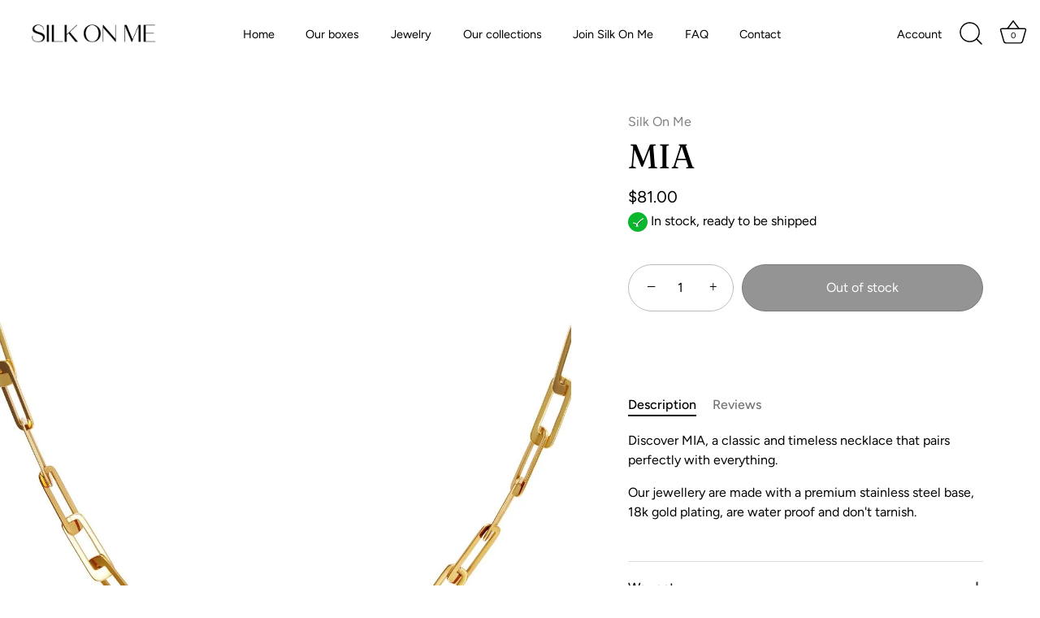

--- FILE ---
content_type: text/javascript; charset=utf-8
request_url: https://silkonme.com/en-us/products/mia.js
body_size: 37
content:
{"id":8640104988997,"title":"MIA","handle":"mia","description":"\u003cmeta charset=\"utf-8\"\u003e\n\u003cp data-mce-fragment=\"1\"\u003eDiscover MIA, a classic and timeless necklace that pairs perfectly with everything.\u003cbr\u003e\u003c\/p\u003e\n\u003cp data-mce-fragment=\"1\"\u003e\u003cspan data-mce-fragment=\"1\"\u003e\u003c\/span\u003e\u003cmeta charset=\"utf-8\"\u003e\u003cspan data-mce-fragment=\"1\"\u003eOur jewellery are made with a premium stainless steel base, 18k gold plating, are water proof and don't tarnish.\u003c\/span\u003e\u003c\/p\u003e","published_at":"2023-08-21T11:47:44+02:00","created_at":"2023-08-21T11:47:44+02:00","vendor":"Silk On Me","type":"","tags":[],"price":8100,"price_min":8100,"price_max":8100,"available":false,"price_varies":false,"compare_at_price":null,"compare_at_price_min":0,"compare_at_price_max":0,"compare_at_price_varies":false,"variants":[{"id":47001195053381,"title":"Default Title","option1":"Default Title","option2":null,"option3":null,"sku":"NEC-MIA","requires_shipping":true,"taxable":true,"featured_image":null,"available":false,"name":"MIA","public_title":null,"options":["Default Title"],"price":8100,"weight":19,"compare_at_price":null,"inventory_management":"shopify","barcode":"","requires_selling_plan":false,"selling_plan_allocations":[]}],"images":["\/\/cdn.shopify.com\/s\/files\/1\/0655\/9658\/8291\/files\/216529-181.jpg?v=1692611266"],"featured_image":"\/\/cdn.shopify.com\/s\/files\/1\/0655\/9658\/8291\/files\/216529-181.jpg?v=1692611266","options":[{"name":"Title","position":1,"values":["Default Title"]}],"url":"\/en-us\/products\/mia","media":[{"alt":null,"id":43126732947781,"position":1,"preview_image":{"aspect_ratio":0.667,"height":1800,"width":1200,"src":"https:\/\/cdn.shopify.com\/s\/files\/1\/0655\/9658\/8291\/files\/216529-181.jpg?v=1692611266"},"aspect_ratio":0.667,"height":1800,"media_type":"image","src":"https:\/\/cdn.shopify.com\/s\/files\/1\/0655\/9658\/8291\/files\/216529-181.jpg?v=1692611266","width":1200}],"requires_selling_plan":false,"selling_plan_groups":[]}

--- FILE ---
content_type: text/javascript; charset=utf-8
request_url: https://silkonme.com/en-us/products/mia.js
body_size: -206
content:
{"id":8640104988997,"title":"MIA","handle":"mia","description":"\u003cmeta charset=\"utf-8\"\u003e\n\u003cp data-mce-fragment=\"1\"\u003eDiscover MIA, a classic and timeless necklace that pairs perfectly with everything.\u003cbr\u003e\u003c\/p\u003e\n\u003cp data-mce-fragment=\"1\"\u003e\u003cspan data-mce-fragment=\"1\"\u003e\u003c\/span\u003e\u003cmeta charset=\"utf-8\"\u003e\u003cspan data-mce-fragment=\"1\"\u003eOur jewellery are made with a premium stainless steel base, 18k gold plating, are water proof and don't tarnish.\u003c\/span\u003e\u003c\/p\u003e","published_at":"2023-08-21T11:47:44+02:00","created_at":"2023-08-21T11:47:44+02:00","vendor":"Silk On Me","type":"","tags":[],"price":8100,"price_min":8100,"price_max":8100,"available":false,"price_varies":false,"compare_at_price":null,"compare_at_price_min":0,"compare_at_price_max":0,"compare_at_price_varies":false,"variants":[{"id":47001195053381,"title":"Default Title","option1":"Default Title","option2":null,"option3":null,"sku":"NEC-MIA","requires_shipping":true,"taxable":true,"featured_image":null,"available":false,"name":"MIA","public_title":null,"options":["Default Title"],"price":8100,"weight":19,"compare_at_price":null,"inventory_management":"shopify","barcode":"","requires_selling_plan":false,"selling_plan_allocations":[]}],"images":["\/\/cdn.shopify.com\/s\/files\/1\/0655\/9658\/8291\/files\/216529-181.jpg?v=1692611266"],"featured_image":"\/\/cdn.shopify.com\/s\/files\/1\/0655\/9658\/8291\/files\/216529-181.jpg?v=1692611266","options":[{"name":"Title","position":1,"values":["Default Title"]}],"url":"\/en-us\/products\/mia","media":[{"alt":null,"id":43126732947781,"position":1,"preview_image":{"aspect_ratio":0.667,"height":1800,"width":1200,"src":"https:\/\/cdn.shopify.com\/s\/files\/1\/0655\/9658\/8291\/files\/216529-181.jpg?v=1692611266"},"aspect_ratio":0.667,"height":1800,"media_type":"image","src":"https:\/\/cdn.shopify.com\/s\/files\/1\/0655\/9658\/8291\/files\/216529-181.jpg?v=1692611266","width":1200}],"requires_selling_plan":false,"selling_plan_groups":[]}

--- FILE ---
content_type: text/javascript; charset=utf-8
request_url: https://app-api.vidjet.io/1a31482c-788d-4c85-8cde-8e23c90fd311/shopify/scripttag?v=1711547413678&shop=silk-on-me.myshopify.com
body_size: 196
content:
(function (d, s, id) {
  if (d.getElementById(id)) return;
  const t = d.getElementsByTagName(s)[0];
  const vis = d.createElement(s);
  vis.id = id;
  vis.src = 'https://media.vidjet.io/client-app.js?siteId=1a31482c-788d-4c85-8cde-8e23c90fd311';
  t.parentNode.insertBefore(vis, t);
})(document, 'script', 'vidjet');
